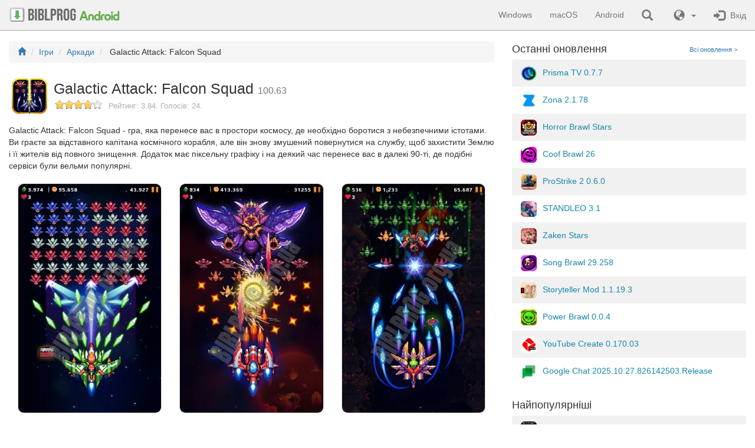

--- FILE ---
content_type: text/html; charset=UTF-8
request_url: https://android.biblprog.org.ua/ua/falcon-squad/
body_size: 7582
content:
<!DOCTYPE html>
<html lang="uk">
<head>
	<meta http-equiv="Content-Type" content="text/html; charset=UTF-8" />
	<title>Завантажити Galactic Attack: Falcon Squad  100.63 APK для Android безкоштовно - BiblProg.org.ua</title>
	<meta name="description" content="Завантажити Galactic Attack: Falcon Squad для Android. Galactic Attack: Falcon Squad - гра, яка перенесе вас в простори космосу, де необхідно боротися з небезпечними істотами. Ви граєте за відставного…"/>
	<link rel="apple-touch-icon" sizes="180x180" href="/favicons/apple-touch-icon.png">
	<link rel="icon" type="image/png" sizes="32x32" href="/favicons/favicon-32x32.png">
	<link rel="icon" type="image/png" sizes="16x16" href="/favicons/favicon-16x16.png">
	<link rel="manifest" href="/favicons/site.webmanifest">
	<link rel="mask-icon" href="/favicons/safari-pinned-tab.svg" color="#98d55b">
	<link rel="shortcut icon" href="/favicons/favicon.ico">
	<meta name="msapplication-TileColor" content="#00a300">
	<meta name="msapplication-config" content="/favicons/browserconfig.xml">
	<meta name="theme-color" content="#ffffff">
	<meta name="viewport" content="width=device-width, initial-scale=1.0">
	<link rel="alternate" type="application/rss+xml" title="Biblprog.Org.UA" href="https://android.biblprog.org.ua/ua/rssexport/" />
	<meta name="robots" content="index, follow">
	<link rel="canonical" href="https://android.biblprog.org.ua/ua/falcon-squad/" />
	<link rel="alternate" hreflang="ru" href="https://android.biblprog.org.ua/ru/falcon-squad/" />
	<link rel="alternate" hreflang="uk" href="https://android.biblprog.org.ua/ua/falcon-squad/" />
    <link rel="stylesheet" href="https://maxcdn.bootstrapcdn.com/bootstrap/3.3.4/css/bootstrap.min.css">
	<link rel="stylesheet" href="https://android.biblprog.org.ua/bootstrap/main.css" media="screen">
	<link rel='stylesheet' href='/bbp-topfile/style.css' type='text/css' media='all'/>
	<script src="https://code.jquery.com/jquery-latest.min.js"></script>
	
	<script async src="https://www.googletagmanager.com/gtag/js?id=G-YS4EB7Q2SB"></script>
	<script>
	  window.dataLayer = window.dataLayer || [];
	  function gtag(){dataLayer.push(arguments);}
	  gtag('js', new Date());
	  gtag('config', 'G-YS4EB7Q2SB');
	</script>
<script async src="https://hfnuqljjnt.com/v2/186385/bd277eb4d2825583d71c944fcb4ce79f4d8301c0.js"></script>
	
</head>
<body>
    <nav class="navbar navbar-default navbar-fixed-top">
      <div class="container">
        <div class="navbar-header">
          <button type="button" class="navbar-toggle collapsed" data-toggle="collapse" data-target="#navbar" aria-expanded="false" aria-controls="navbar">
            <span class="sr-only">Toggle navigation</span>
            <span class="icon-bar"></span>
            <span class="icon-bar"></span>
            <span class="icon-bar"></span>
          </button>
		  <a class="navbar-brand" href="https://android.biblprog.org.ua/ua/"><div class="text-hide logo">Безкоштовні додатки</div></a>
        </div>
        <div id="navbar" class="navbar-collapse collapse">
			<ul class="nav navbar-nav navbar-right">
                <li class="dropdown custom-search">
                    <a href="#" class="dropdown-toggle" data-toggle="dropdown" role="button" aria-haspopup="true" aria-expanded="false"><span class="glyphicon glyphicon-search big-icon"></span><span class="full-text">Пошук</span></a>
                    <ul class="dropdown-menu">
                        <li>
						<script async src="https://cse.google.com/cse.js?cx=a352bc41949874e8a"></script><div class="gcse-searchbox-only"></div><style>.custom-search .dropdown-menu { width: 300px; padding: 10px 20px;}</style>
						</li>
                    </ul>
                </li>
				<li class="dropdown">
											<a href="#" class="dropdown-toggle" data-toggle="dropdown" role="button" aria-expanded="false"><span class="glyphicon glyphicon-globe big-icon"></span><span class="full-text">Українська</span> <span class="caret"></span></a>
						<ul class="dropdown-menu" role="menu">
							<li><a href="https://android.biblprog.org.ua/ua/falcon-squad/">Українська</a></li>
							<li><a href="https://android.biblprog.org.ua/ru/falcon-squad/">Русский</a></li>
						</ul>
									</li>
									<li>
						<a rel="nofollow" href="https://android.biblprog.org.ua/ua/login/">
							<span class="glyphicon glyphicon-log-in big-icon"></span>
							<span>Вхід</span>
						</a>
					</li>
							</ul>
			<ul class="nav navbar-nav navbar-right visible-lg visible-md visible-xs">
				<li><a href="https://biblprog.org.ua/ua/">Windows</a></li>
				<li><a href="https://mac.biblprog.org.ua/ua/">macOS</a></li>
				<li><a href="https://android.biblprog.org.ua/ua/">Android</a></li>
			</ul>
			<ul class="nav navbar-nav navbar-right visible-sm">
			<li class="dropdown">
				<a href="#" class="dropdown-toggle" data-toggle="dropdown">ОС <span class="caret"></span></a>
				<ul class="dropdown-menu">
					<li><a href="https://biblprog.org.ua/ua/">Windows</a></li>
					<li><a href="https://mac.biblprog.org.ua/ua/">macOS</a></li>
					<li><a href="https://android.biblprog.org.ua/ua/">Android</a></li>
				</ul>
			</li>
			</ul>
        </div>
      </div>
    </nav>
	<div class="container">
		<div class="row">
			<div class="col-md-8 col-sm-12">
									<ol class="breadcrumb hidden-xs" itemscope itemtype="https://schema.org/BreadcrumbList">
						<li itemprop="itemListElement" itemscope itemtype="https://schema.org/ListItem">
							<a itemprop="item" href="https://android.biblprog.org.ua/ua/"><span class="glyphicon glyphicon-home" aria-hidden="true"></span></a><meta itemprop="name" content="Безкоштовні додатки">
							<meta itemprop="position" content="1" />
						</li>
																														<li itemprop="itemListElement" itemscope itemtype="https://schema.org/ListItem"><a itemprop="item" href="https://android.biblprog.org.ua/ua/game/"><span itemprop="name">Ігри</span></a><meta itemprop="position" content="2" /></li>
																																													<li itemprop="itemListElement" itemscope itemtype="https://schema.org/ListItem"><a itemprop="item" href="https://android.biblprog.org.ua/ua/arcade/"><span itemprop="name">Аркади</span></a><meta itemprop="position" content="3" /></li>
																																				<li itemprop="itemListElement" itemscope itemtype="https://schema.org/ListItem">
									<span itemprop="name">Galactic Attack: Falcon Squad</span>
									<meta itemprop="position" content="4" />
								</li>
																		</ol>
								<div>
				</div>
				<div itemscope itemtype="https://schema.org/MobileApplication">
	<meta itemprop="description" content="Galactic Attack: Falcon Squad - гра, яка перенесе вас в простори космосу, де необхідно боротися з небезпечними істотами. Ви граєте за відставного капітана космічного корабля, але він знову змушений повернутися на службу, щоб захистити Землю і її жителів від повного знищення. Додаток має піксельну графіку і на деякий час перенесе вас в далекі 90-ті, де подібні сервіси були вельми популярні."/>
	 
	
	<div class="soft_title row">
		<div class="col-xs-12 col-sm-1 text-center">
			<img class="soft_icon img-rounded" itemprop="image" src="https://android.biblprog.org.ua/programsimages/falcon-squad/falcon-squad-icon.jpg" alt="Galactic Attack: Falcon Squad">
		</div>
		<div class="col-xs-12 col-sm-11 text-center soft_name">
			<h1><span itemprop="name">Galactic Attack: Falcon Squad</span>
					<small itemprop="softwareVersion"> 100.63</small>			</h1>
			<div id="rating">
				<input type="hidden" name="val" value="3.84"/>
				<input type="hidden" name="votes" value="24"/>
				<input type="hidden" name="vote-id" value="1693"/>
			</div>
			<span itemprop='aggregateRating' itemscope itemtype='https://schema.org/AggregateRating'>
				<meta itemprop='ratingValue' content='3.84' />
				<meta itemprop='bestRating' content='5' />
				<meta itemprop="worstRating" content="1" />
				<meta itemprop='ratingCount' content='24' />
			</span>
			
				<script>
				$(function(){
					$('#rating').rating({
						fx: 'float',
						image: '/includes/rating/images/stars.png',
						loader: '/includes/rating/images/ajax-loader.gif',
						minimal: 0.6,
						url: '/includes/rating/vote_ua.php'
					});
				})
				</script>
			
		</div>
	</div>
	
	<div class="page_content">
		 
		 
		<p>Galactic Attack: Falcon Squad - гра, яка перенесе вас в простори космосу, де необхідно боротися з небезпечними істотами. Ви граєте за відставного капітана космічного корабля, але він знову змушений повернутися на службу, щоб захистити Землю і її жителів від повного знищення. Додаток має піксельну графіку і на деякий час перенесе вас в далекі 90-ті, де подібні сервіси були вельми популярні.</p>
		<div class="container gallery"><div class="row"><div class="col-xs-4 col-md-4"><a href="https://android.biblprog.org.ua/programsimages/falcon-squad/falcon-squad_1.jpg" data-fancybox="gallery" data-caption="Скриншот Galactic Attack: Falcon Squad 1"><img src="https://android.biblprog.org.ua/programsimages/falcon-squad/falcon-squad-1-1.webp" alt="Скриншот Galactic Attack: Falcon Squad 1" width="350" height="560" loading="lazy"></a></div><div class="col-xs-4 col-md-4"><a href="https://android.biblprog.org.ua/programsimages/falcon-squad/falcon-squad_2.jpg" data-fancybox="gallery" data-caption="Скриншот Galactic Attack: Falcon Squad 1"><img src="https://android.biblprog.org.ua/programsimages/falcon-squad/falcon-squad-2-1.webp" alt="Скриншот Galactic Attack: Falcon Squad 2" width="350" height="560" loading="lazy"></a></div><div class="col-xs-4 col-md-4"><a href="https://android.biblprog.org.ua/programsimages/falcon-squad/falcon-squad_3.jpg" data-fancybox="gallery" data-caption="Скриншот Galactic Attack: Falcon Squad 1"><img src="https://android.biblprog.org.ua/programsimages/falcon-squad/falcon-squad-3-1.webp" alt="Скриншот Galactic Attack: Falcon Squad 3" width="350" height="560" loading="lazy"></a></div></div></div><style>.gallery {margin-top: 20px;margin-bottom: 20px;}.gallery img {width: 100%;height: auto;display: block;border-radius: 10px;border: 1px solid #ddd;}@media (max-width: 767px) {.gallery .col-xs-4 {padding: 0 5px;}}</style>
		
			<script>
				$(document).ready(function() {
					$('[data-fancybox="gallery"]').fancybox({
						buttons: [
							"close"
						],
						infobar: false,
						toolbar: true,
						loop: true 
					});
				});
			</script>
		
					
				<style>.youtube-player{position:relative;padding-bottom:55.23%;height:0;overflow:hidden;max-width:100%;background:#000;margin:20px 10px 10px 10px}.youtube-player iframe{position:absolute;top:0;left:0;width:100%;height:100%;z-index:100;background:transparent}.youtube-player img{bottom:0;display:block;left:0;margin:auto;max-width:100%;width:100%;position:absolute;right:0;top:0;border:none;height:auto;cursor:pointer;-webkit-transition:.4s all;-moz-transition:.4s all;transition:.4s all}.youtube-player img:hover{-webkit-filter:brightness(75%)}.youtube-player .play{height:72px;width:72px;left:50%;top:50%;margin-left:-36px;margin-top:-36px;position:absolute;background:url(//android.biblprog.org.ua/images/play.png) no-repeat;cursor:pointer}
				</style>
				<script>
					function labnolThumb(e){return'<img src="https://i.ytimg.com/vi/ID/0.jpg">'.replace("ID",e)+'<div class="play"></div>'}function labnolIframe(){var e=document.createElement("iframe");e.setAttribute("src","https://www.youtube.com/embed/ID?autoplay=1".replace("ID",this.dataset.id)),e.setAttribute("frameborder","0"),e.setAttribute("allowfullscreen","1"),this.parentNode.replaceChild(e,this)}document.addEventListener("DOMContentLoaded",function(){var e,t,a=document.getElementsByClassName("youtube-player");for(t=0;t<a.length;t++)(e=document.createElement("div")).setAttribute("data-id",a[t].dataset.id),e.innerHTML=labnolThumb(a[t].dataset.id),e.onclick=labnolIframe,a[t].appendChild(e)});
				</script>
			
				<p>Тема космосу вже давно вичерпана і&nbsp;розглянута з&nbsp;усіх боків. Проте вона не&nbsp;перестає цікавити людей, тому все більше комп&rsquo;ютерних ігор присвячуються цій темі. Якщо ви&nbsp;також шанувальник міжпланетних воєн, інопланетян і&nbsp;космічних кораблів, тоді гра Falcon Squad стане вашим улюбленим додатком на&nbsp;довгий час.</p>
<p>Тут суть трохи відрізняється від сервісів, до&nbsp;яких зазвичай звикли гравці. У&nbsp;сюжеті розповідається про&nbsp;те, що&nbsp;земляни давно стали найсильнішою і&nbsp;наймогутнішою расою, яка підкорила всю сонячну систему. Проте це&nbsp;не&nbsp;сподобалося жителям інших планет і&nbsp;вони оголосили Землі війну. Тепер вся успішність бойових операцій залежить від відставного капітана, яким ви&nbsp;керуєте.</p>
<p>Незважаючи на&nbsp;те, що&nbsp;програма має піксельний вигляд, і&nbsp;швидше нагадує ігри з&nbsp;популярної колись &laquo;Електроніки&raquo;, тут задіяно неймовірне різноманіття фарб. Положення космічних кораблів на&nbsp;екрані звичне для такого типу ігор. Ви&nbsp;перебуваєте в&nbsp;нижній частині екрана, а&nbsp;зверху вас атакують десятки ворожих шатлів, які поставили собі за&nbsp;мету знищити головнокомандувача землян.</p><div class="youtube-player" data-id="B8BPyVsxzcI"></div>
<p>З&nbsp;огляду на&nbsp;те, що&nbsp;ми&nbsp;і&nbsp;так зазнаємо поразки, знищено багато жителів рідної планети, вам ні&nbsp;в&nbsp;якому разі не&nbsp;можна давати слабину і&nbsp;відступати під час бою. Намагайтеся відстрілюватися від ворогів і&nbsp;знищувати якомога більше чужих кораблів. Кожен рівень тут наповнений певними складнощами, але такому герою як&nbsp;ви, все до&nbsp;снаги.</p>
<p>Незважаючи на&nbsp;те, що&nbsp;гра виглядає просто, вам доведеться дуже постаратися, щоб вибратися з&nbsp;чергової перестрілки живим та&nbsp;неушкодженим. Щоб примножувати свої бойові нагороди, ви&nbsp;повинні боротися з&nbsp;небезпечними босами. Що&nbsp;ж стосується керування, то&nbsp;з&nbsp;ним проблем не&nbsp;виникне зовсім. Просто пересувайте свій космічний корабель по&nbsp;ігровому полі й&nbsp;стріляйте по&nbsp;ворогах.</p>
<p>Встановіть гру Falcon Squad на&nbsp;свій смартфон або планшет і&nbsp;доведіть всім, що&nbsp;ви&nbsp;здатні захистити расу землян від злих космітів-завойовників.</p>
				 
					<h2 style="font-size: 120%;">Зміни в останній версії</h2>    
			<ul><li>Не пропустіть нові функції. Оновіться прямо зараз!</li><li>Хелловінський скин для літаків</li><li>Подія «Хелловін 2025»</li><li>Скалолазна вежа «Хелловін 2025»</li><li>Виправлені помилки</li></ul>
				<div class="height_10"></div>
		
		<div>
			<table class="table table-striped table-condensed">
									<tr>
						<td>Автор:</td>
						<td itemprop="author" itemscope itemtype="https://schema.org/Organization">
							<span itemprop="name">ONESOFT</span>
						</td>
					</tr>
																	<tr>
						<td>ID додатку:</td>
						<td>
							invaders.os.galaxy.space.shooter.attack.classic
						</td>
					</tr>
								<tr>
					<td>Ціна:</td>
					<td>
						<span itemprop="offers" itemscope itemtype="https://schema.org/Offer">
															Безкоштовно<meta itemprop="price" content="0"><meta itemprop="priceCurrency" content="USD">
													</span>
					</td>
				</tr>
				<tr>
					<td>Оновлено:</td>
					<td><time itemprop="datePublished" datetime="20.10.2025">20.10.2025</time></td>
				</tr>
				<tr>
					<td>Версія <span itemprop="operatingSystem">Android</span>:</td>
					<td>4.4 і вище</td>
				</tr>
									<tr>
						<td>Мови інтерфейсу:</td>
						<td>
							English, Русский
						</td>
					</tr>
							</table>

			
			
			<a class="btn btn-lg btn-success btn-block btn-download" href="https://android.biblprog.org.ua/ua/falcon-squad/download/"  title="Завантажити Galactic Attack: Falcon Squad для Android">Завантажити Galactic Attack: Falcon Squad для Android</a>
								</div>
	</div>
	

	
	<div class="panel panel-default">
		<div class="panel-body inner-page">
			<h4 class="comheader">Коментарі</h4>
			<div class="commentlist">
									<p>Бажаєте поділитися враженнями або поставити запитання?</p><p>Розпочніть обговорення, <a href="https://android.biblprog.org.ua/ua/falcon-squad/comments/">залишивши коментар</a> зі своїми думками про Galactic Attack: Falcon Squad!</p>
							</div>
		</div>
	</div>
	
	<h4>Інші додатки в категорії</h4>
	<div class="row mainrow">
					<div class="col-xs-4 col-sm-4 col-md-2 text-center app-card-cont">
				<a href="https://android.biblprog.org.ua/ua/geometry-dash/" class="app-card">
					<img src="https://android.biblprog.org.ua/programsimages/geometry-dash/geometry-dash-icon.jpg" width="100" height="100" class="app-icon img-rounded" alt="Geometry Dash" loading="lazy">
					<div class="app-info">
						<div class="app-title" title="Geometry Dash">Geometry Dash</div>
						<p class="app-description">Geometry Dash — це платна гра у жанрі музичного двовимірного платформера для мобільних пристроїв із</p>
					</div>
				</a>
			</div>
					<div class="col-xs-4 col-sm-4 col-md-2 text-center app-card-cont">
				<a href="https://android.biblprog.org.ua/ua/gdps-editor/" class="app-card">
					<img src="https://android.biblprog.org.ua/programsimages/gdps-editor/gdps-editor-icon.jpg" width="100" height="100" class="app-icon img-rounded" alt="GDPS Editor" loading="lazy">
					<div class="app-info">
						<div class="app-title" title="GDPS Editor">GDPS Editor</div>
						<p class="app-description">GDPS Editor — це безкоштовна модифікація гри Geometry Dash у жанрі казуального платформера для</p>
					</div>
				</a>
			</div>
					<div class="col-xs-4 col-sm-4 col-md-2 text-center app-card-cont">
				<a href="https://android.biblprog.org.ua/ua/the-binding-of-isaac-rebirth/" class="app-card">
					<img src="https://android.biblprog.org.ua/programsimages/the-binding-of-isaac-rebirth/the-binding-of-isaac-rebirth-icon.webp" width="100" height="100" class="app-icon img-rounded" alt="The Binding of Isaac: Rebirth" loading="lazy">
					<div class="app-info">
						<div class="app-title" title="The Binding of Isaac: Rebirth">The Binding of Isaac: Rebirth</div>
						<p class="app-description">The Binding of Isaac: Rebirth — фанатський порт культової аркади, що повністю адаптований для Android-пристроїв.</p>
					</div>
				</a>
			</div>
					<div class="col-xs-4 col-sm-4 col-md-2 text-center app-card-cont">
				<a href="https://android.biblprog.org.ua/ua/fruit-ninja-free/" class="app-card">
					<img src="https://android.biblprog.org.ua/programsimages/fruit-ninja-free/fruit-ninja-free-icon.jpg" width="100" height="100" class="app-icon img-rounded" alt="Fruit Ninja" loading="lazy">
					<div class="app-info">
						<div class="app-title" title="Fruit Ninja">Fruit Ninja</div>
						<p class="app-description">Fruit Ninja — позитивна і динамічна гра, в якій вам доведеться битися з фруктами. Головне</p>
					</div>
				</a>
			</div>
					<div class="col-xs-4 col-sm-4 col-md-2 text-center app-card-cont">
				<a href="https://android.biblprog.org.ua/ua/charlie-the-steak/" class="app-card">
					<img src="https://android.biblprog.org.ua/programsimages/charlie-the-steak/charlie-the-steak-icon.webp" width="100" height="100" class="app-icon img-rounded" alt="Charlie the Steak" loading="lazy">
					<div class="app-info">
						<div class="app-title" title="Charlie the Steak">Charlie the Steak</div>
						<p class="app-description">Charlie the Steak — безкоштовна аркада, в якій гравці можуть знущатися над стейком, використовуючи різні</p>
					</div>
				</a>
			</div>
					<div class="col-xs-4 col-sm-4 col-md-2 text-center app-card-cont">
				<a href="https://android.biblprog.org.ua/ua/line-color-3d/" class="app-card">
					<img src="https://android.biblprog.org.ua/programsimages/line-color-3d/line-color-3d-icon.jpg" width="100" height="100" class="app-icon img-rounded" alt="Line Color 3D" loading="lazy">
					<div class="app-info">
						<div class="app-title" title="Line Color 3D">Line Color 3D</div>
						<p class="app-description">Line Color 3D - кумедна гра, яка потребує уважності і хорошої реакції. Суть програми полягає</p>
					</div>
				</a>
			</div>
			</div>
</div>

			</div>
			<div class="col-md-4 col-sm-12 sidebar">
				<div class="row">
					<div class="col-md-12 col-sm-6">
						<div class="sidebar-block-header">
							Останні оновлення
							<a href="https://android.biblprog.org.ua/ua/news/" class="all-link">Всі оновлення ></a>
						</div>
						<div class="list-group">
								<a href="https://android.biblprog.org.ua/ua/prisma-tv/" class="list-group-item sidebar-lgi"><img src="https://android.biblprog.org.ua/programsimages/prisma-tv/prisma-tv-icon-1.webp" class="img-rounded" width="27" height="27" alt="Prisma TV" loading="lazy">Prisma TV  0.7.7</a>
	<a href="https://android.biblprog.org.ua/ua/zona/" class="list-group-item sidebar-lgi"><img src="https://android.biblprog.org.ua/programsimages/zona/zona-icon-1.jpg" class="img-rounded" width="27" height="27" alt="Zona" loading="lazy">Zona  2.1.78</a>
	<a href="https://android.biblprog.org.ua/ua/horror-brawl-stars/" class="list-group-item sidebar-lgi"><img src="https://android.biblprog.org.ua/programsimages/horror-brawl-stars/horror-brawl-stars-icon-1.webp" class="img-rounded" width="27" height="27" alt="Horror Brawl Stars" loading="lazy">Horror Brawl Stars </a>
	<a href="https://android.biblprog.org.ua/ua/coof-brawl/" class="list-group-item sidebar-lgi"><img src="https://android.biblprog.org.ua/programsimages/coof-brawl/coof-brawl-icon-1.webp" class="img-rounded" width="27" height="27" alt="Coof Brawl" loading="lazy">Coof Brawl  26</a>
	<a href="https://android.biblprog.org.ua/ua/prostrike/" class="list-group-item sidebar-lgi"><img src="https://android.biblprog.org.ua/programsimages/prostrike/prostrike-icon-1.webp" class="img-rounded" width="27" height="27" alt="ProStrike" loading="lazy">ProStrike  2 0.6.0</a>
	<a href="https://android.biblprog.org.ua/ua/standleo/" class="list-group-item sidebar-lgi"><img src="https://android.biblprog.org.ua/programsimages/standleo/standleo-icon-1.webp" class="img-rounded" width="27" height="27" alt="STANDLEO" loading="lazy">STANDLEO  3.1</a>
	<a href="https://android.biblprog.org.ua/ua/zaken-stars/" class="list-group-item sidebar-lgi"><img src="https://android.biblprog.org.ua/programsimages/zaken-stars/zaken-stars-icon-1.webp" class="img-rounded" width="27" height="27" alt="Zaken Stars" loading="lazy">Zaken Stars </a>
	<a href="https://android.biblprog.org.ua/ua/song-brawl/" class="list-group-item sidebar-lgi"><img src="https://android.biblprog.org.ua/programsimages/song-brawl/song-brawl-icon-1.webp" class="img-rounded" width="27" height="27" alt="Song Brawl" loading="lazy">Song Brawl  29.258</a>
	<a href="https://android.biblprog.org.ua/ua/storyteller-mod/" class="list-group-item sidebar-lgi"><img src="https://android.biblprog.org.ua/programsimages/storyteller-mod/storyteller-mod-icon-1.webp" class="img-rounded" width="27" height="27" alt="Storyteller Mod" loading="lazy">Storyteller Mod  1.1.19.3</a>
	<a href="https://android.biblprog.org.ua/ua/power-brawl/" class="list-group-item sidebar-lgi"><img src="https://android.biblprog.org.ua/programsimages/power-brawl/power-brawl-icon-1.webp" class="img-rounded" width="27" height="27" alt="Power Brawl" loading="lazy">Power Brawl  0.0.4</a>
	<a href="https://android.biblprog.org.ua/ua/youtube-create/" class="list-group-item sidebar-lgi"><img src="https://android.biblprog.org.ua/programsimages/youtube-create/youtube-create-icon-1.webp" class="img-rounded" width="27" height="27" alt="YouTube Create" loading="lazy">YouTube Create  0.170.03</a>
	<a href="https://android.biblprog.org.ua/ua/google-chat/" class="list-group-item sidebar-lgi"><img src="https://android.biblprog.org.ua/programsimages/google-chat/google-chat-icon-1.jpg" class="img-rounded" width="27" height="27" alt="Google Chat" loading="lazy">Google Chat  2025.10.27.826142503.Release</a>

						</div>
					</div>
					<div class="col-md-12 col-sm-6">
						<div class="sidebar-block-header">Найпопулярніші</div>
						<div class="list-group">
								<a href="https://android.biblprog.org.ua/ua/no-i-m-not-a-human/" class="list-group-item sidebar-lgi"><img src="https://android.biblprog.org.ua/programsimages/no-i-m-not-a-human/no-i-m-not-a-human-icon-1.webp" class="img-rounded" width="27" height="27" alt="No, I'm not a Human" loading="lazy">No, I'm not a Human</a>
	<a href="https://android.biblprog.org.ua/ua/banan-brawl/" class="list-group-item sidebar-lgi"><img src="https://android.biblprog.org.ua/programsimages/banan-brawl/banan-brawl-icon-1.webp" class="img-rounded" width="27" height="27" alt="Banan Brawl" loading="lazy">Banan Brawl</a>
	<a href="https://android.biblprog.org.ua/ua/ayugram/" class="list-group-item sidebar-lgi"><img src="https://android.biblprog.org.ua/programsimages/ayugram/ayugram-icon-1.webp" class="img-rounded" width="27" height="27" alt="AyuGram" loading="lazy">AyuGram</a>
	<a href="https://android.biblprog.org.ua/ua/plants-vs-zombies-fusion-mod/" class="list-group-item sidebar-lgi"><img src="https://android.biblprog.org.ua/programsimages/plants-vs-zombies-fusion-mod/plants-vs-zombies-fusion-mod-icon-1.webp" class="img-rounded" width="27" height="27" alt="Plants vs Zombies: Fusion Mod" loading="lazy">Plants vs Zombies: Fusion Mod</a>
	<a href="https://android.biblprog.org.ua/ua/standknife-simulator/" class="list-group-item sidebar-lgi"><img src="https://android.biblprog.org.ua/programsimages/standknife-simulator/standknife-simulator-icon-1.jpg" class="img-rounded" width="27" height="27" alt="Standknife Simulator" loading="lazy">Standknife Simulator</a>
	<a href="https://android.biblprog.org.ua/ua/horror-brawl-stars/" class="list-group-item sidebar-lgi"><img src="https://android.biblprog.org.ua/programsimages/horror-brawl-stars/horror-brawl-stars-icon-1.webp" class="img-rounded" width="27" height="27" alt="Horror Brawl Stars" loading="lazy">Horror Brawl Stars</a>
	<a href="https://android.biblprog.org.ua/ua/coof-brawl/" class="list-group-item sidebar-lgi"><img src="https://android.biblprog.org.ua/programsimages/coof-brawl/coof-brawl-icon-1.webp" class="img-rounded" width="27" height="27" alt="Coof Brawl" loading="lazy">Coof Brawl</a>
	<a href="https://android.biblprog.org.ua/ua/standleo-lite/" class="list-group-item sidebar-lgi"><img src="https://android.biblprog.org.ua/programsimages/standleo-lite/standleo-lite-icon-1.webp" class="img-rounded" width="27" height="27" alt="StandLeo Lite" loading="lazy">StandLeo Lite</a>
	<a href="https://android.biblprog.org.ua/ua/power-brawl/" class="list-group-item sidebar-lgi"><img src="https://android.biblprog.org.ua/programsimages/power-brawl/power-brawl-icon-1.webp" class="img-rounded" width="27" height="27" alt="Power Brawl" loading="lazy">Power Brawl</a>
	<a href="https://android.biblprog.org.ua/ua/granny-legacy/" class="list-group-item sidebar-lgi"><img src="https://android.biblprog.org.ua/programsimages/granny-legacy/granny-legacy-icon-1.webp" class="img-rounded" width="27" height="27" alt="Granny Legacy" loading="lazy">Granny Legacy</a>
	<a href="https://android.biblprog.org.ua/ua/hitman-absolution/" class="list-group-item sidebar-lgi"><img src="https://android.biblprog.org.ua/programsimages/hitman-absolution/hitman-absolution-icon-1.webp" class="img-rounded" width="27" height="27" alt="Hitman: Absolution" loading="lazy">Hitman: Absolution</a>
	<a href="https://android.biblprog.org.ua/ua/pvz-hybrid-remake/" class="list-group-item sidebar-lgi"><img src="https://android.biblprog.org.ua/programsimages/pvz-hybrid-remake/pvz-hybrid-remake-icon-1.webp" class="img-rounded" width="27" height="27" alt="PvZ Hybrid Remake" loading="lazy">PvZ Hybrid Remake</a>

						</div>
					</div>
				</div>
			</div>
        </div>
	</div>
    <footer class="footer">
		<p><a href="https://biblprog.org.ua/ua/terms/" target="_blank">Правила</a> | <a href="https://biblprog.org.ua/ua/privacy/" target="_blank">Політика конфіденційності</a> | <a href="https://biblprog.org.ua/ua/contact/" target="_blank">Контакт</a> | <a href="https://android.biblprog.org.ua/ua/rssexport/">RSS</a></p>
		<p>&copy; 2005-2025 Biblprog.org.ua</p> 
    </footer>
    <script src="https://android.biblprog.org.ua/bootstrap/bootstrap/js/bootstrap.min.js"></script>
	<script src="https://android.biblprog.org.ua/js/scripts_ua.js"></script>
	<script src="https://cdnjs.cloudflare.com/ajax/libs/fancybox/3.5.7/jquery.fancybox.min.js"></script>	</body>
</html>

--- FILE ---
content_type: text/css
request_url: https://android.biblprog.org.ua/bootstrap/main.css
body_size: 5916
content:
html {position: relative;min-height: 100%;}
body {padding-top: 70px;margin-bottom: 60px;}
.container {width: 100%;max-width: 1300px;}
textarea {resize: none;}
.clearfix_10 {clear:both;margin-bottom:10px;}
.height_10 {height:10px; margin-top:5px;}
.ancor{padding-top: 52px;margin-top: -52px;}

a {outline: none !important;}

.ad-container { margin: 20px 0 20px 0; text-align: center; display: block; clear: both; float: none; }

/*App card*/
.app-card-cont { margin-bottom: 15px; padding: 0 5px; }
.app-card { display: block; padding: 5px; border: 1px solid #eee; border-radius: 10px; background-color: #f9f9f9; box-shadow: 0 2px 4px rgba(0,0,0,0.1); overflow: hidden; position: relative; transition: box-shadow 0.3s ease-in-out; text-decoration: none; color: #333; }
.app-card:hover { box-shadow: 0 4px 8px rgba(0,0,0,0.2); text-decoration: none; }
.app-icon { margin-top: 10px; object-fit: cover; }
.app-info { padding: 4px; }
.app-title { display: block; font-weight: bold; font-size: 14px; margin: 4px 0; white-space: nowrap; overflow: hidden; text-overflow: ellipsis; text-decoration: none; }
.app-description { min-height: 69px; font-size: 12px; color: #666; margin-bottom: 4px; display: -webkit-box; -webkit-line-clamp: 4; -webkit-box-orient: vertical; overflow: hidden; text-overflow: ellipsis; }

/*Product Card*/
.mainrow {display: flex; flex-wrap: wrap; margin: 0 -5px;}
.mainrow .col-xs-4, .mainrow .col-sm-2, .mainrow .col-md-2 {display: flex; padding: 5px;}
.product-card {border: 1px solid #eee; border-radius: 8px; box-shadow: 0 2px 8px rgba(0, 0, 0, 0.1); transition: transform 0.3s ease, box-shadow 0.3s ease; background-color: #F9F9F9; overflow: hidden; text-align: center; display: flex; flex-direction: column; justify-content: space-between; flex-grow: 1;}
.product-card:hover {transform: translateY(-5px); box-shadow: 0 4px 12px rgba(0, 0, 0, 0.2); text-decoration: none;}
.product-card img {width: 100%; height: auto; object-fit: cover; margin: 0; border-radius: 8px 8px 0 0;}
.product-card p.title {font-size: 1.1em; font-weight: 600; color: #333; margin: 10px 0 5px 0; padding: 0 10px; display: -webkit-box; -webkit-line-clamp: 2; -webkit-box-orient: vertical; overflow: hidden; text-overflow: ellipsis;}
.product-card .description {font-size: 0.9em; color: #555; margin: 5px 10px; display: -webkit-box; -webkit-line-clamp: 5; -webkit-box-orient: vertical; overflow: hidden; text-overflow: ellipsis;}
@media (max-width: 768px) {.product-card .description {display: none;}}
.product-card .price-block {padding: 5px;}
.product-card .price-row {display: flex; justify-content: center; align-items: center; gap: 10px; margin-bottom: 5px;}
.product-card .price-row .old-price {text-decoration: line-through; font-weight: bold; color: #999;}
.product-card .new-price {font-size: 1.5em; color: #FF4500; font-weight: bold;}
.product-card .label-danger {background-color: #FFD700; color: #000; font-size: 0.8em; padding: 3px 6px; border-radius: 3px;}

/* Collection card */
.collection-card-cont { margin-bottom: 15px; padding: 0 5px; }
.collection-card { display: block; display: flex; align-items: center; padding: 10px; border: 1px solid #ddd; border-radius: 10px; background-color: #f9f9f9; text-decoration: none; color: #333; box-shadow: 0 1px 3px rgba(0,0,0,0.1); overflow: hidden; transition: box-shadow 0.3s ease-in-out; }
.collection-card:hover { box-shadow: 0 5px 10px rgba(0,0,0,0.15); text-decoration: none; }
.media-left { margin-right: 15px; }
.collection-icon { object-fit: cover; border-radius: 50%; width: 64px; height: 64px; }
.collection-info { flex: 1; }
.collection-title { font-weight: bold; font-size: 15px; margin-bottom: 4px; }
.collection-description { font-size: 13px; color: #666; overflow: hidden; text-overflow: ellipsis; display: -webkit-box; -webkit-line-clamp: 3; -webkit-box-orient: vertical; }

/* Collection singleapp card */
.collection-full-width { padding: 15px; background-color: #f9f9f9; border: 1px solid #ddd; border-radius: 10px; box-shadow: 0 1px 3px rgba(0,0,0,0.1); margin-top: 15px; margin-bottom: 15px; }
.collection-header { color: #333; margin-bottom: 15px; }
.app-preview { text-decoration: none; color: #333; display: block; text-align: center; margin-bottom: 10px; }
.app-preview img { max-width: 100%; border-radius: 10px; box-shadow: 0 1px 3px rgba(0,0,0,0.1); }
.app-name { display: block; font-size: 13px; overflow: hidden; white-space: nowrap; text-overflow: ellipsis; margin-top: 5px; }
.view-more { display: block; text-align: center; margin-top: 10px; }

/* Timer */
.timer { margin-bottom: 15px; padding: 20px 5px 20px 5px; border: 1px solid #eee; border-radius: 10px; background-color: #d4edda; box-shadow: 0 2px 4px rgba(0,0,0,0.1); overflow: hidden; position: relative; transition: box-shadow 0.3s ease-in-out; color: #333; text-align: center; font-size: 20px; }
.hidden { display: none; }
#countdown { color: white; background-color: #28a745; border-radius: 50%; padding: 8px 16px; display: inline-block; font-weight: bold; }

/* Page Title*/
.page_icon {margin: 0 15px 0 10px; vertical-align: middle; width: 45px; height: 45px;}
.page_title { margin-bottom: 10px; display: flex; align-items: center;}
.page_title h1 { font-size: 180%; margin: 0; padding: 0;}

/* Soft Title */
.soft_icon { margin: 10px auto; }
.soft_title { margin-bottom: 5px; }
.soft_title h1 { font-size: 180%; margin: 0; }
#rating { margin-top: 7px; margin-left: -2px; height: 25px; display: flex; justify-content: center; align-items: center; }
.page_title_bottom { margin-top: 3px; display: flex; justify-content: center; align-items: center; }
div.vote-wrap { overflow: hidden; height: 30px; }
div.vote-block { position: relative; }
div.vote-hover { float: left; cursor: pointer; }
div.vote-stars { position: absolute; left: 0; top: 0; }
div.vote-active { position: absolute; left: 0; top: 0; }
div.vote-result { color: #ADADAD; font-size: 13px; margin-top: 2px; padding-left: 95px; }
div.vote-success { clear: both; color: #ADADAD; font-size: 12px; height: 20px; margin: -5px 0 0 5px; }
@media (min-width: 768px) {
    .soft_icon { margin: 0 5px 0 5px; float: left; margin-top: 7px; width: 60px; height: 60px; }
    .soft_name { padding-left: 20px; }
    .soft_title h1 { padding-top: 11px; text-align: left; }
    .soft_title #rating, .page_title_bottom { text-align: left; justify-content: flex-start; }
}
@media (max-width: 767px) {
    .soft_icon { width: 150px; height: 150px; margin: 8px 0 5px 0; }
    .soft_title h1 { text-align: center; padding-top: 10px; justify-content: center; }
    .soft_title #rating, .page_title_bottom { text-align: center; justify-content: center; }
    div.vote-result { color: #606060; font-size: 14px; }
}
@media (min-width: 992px) and (max-width: 1200px) {
    .soft_name { padding-left: 45px; }
}

/*Forms*/
.help-block {margin-top:-2px; margin-bottom:5px !important;}
.error_block {height:10px; margin-top:5px;}
.input-hidden {display: none;}
.btn-gray {background-color: #DDDDDD; color: #3A3A3A;}
.btn-gray:hover {background-color: #949699; color: white;}

/*Login*/
.login-or{position:relative;font-size:18px;color:#aaa;margin:20px 0;padding:10px 0;}
.span-or{display:block;position:absolute;left:50%;top:-2px;margin-left:-25px;background-color:#fff;width:50px;text-align:center;}
.hr-or{background-color:#cdcdcd;height:1px;margin:0!important}

/*Top panel*/
.logo {background:url(../images/logo.png) no-repeat center/cover;width:200px;height:24px;overflow:hidden;margin-top:-2px;}
.navbar-fixed-top .dropdown-menu {min-width: 0px;}
.navbar-default {background-color: #f1f1f1;border-color: #ADADAD;}
.search {padding: 0 6px !important;}
.modal-open[style="padding-right: 17px;"] .navbar-fixed-top,
.modal-open[style="padding-right: 17px;"] .navbar-fixed-bottom {padding-right: 17px;}
.user-avatar {width: 19px;height: 19px;margin-right: 5px;vertical-align: -4px;}
.big-icon {margin-right: 5px;font-size: 19px;vertical-align: -3px;}
.full-text {display: none;}
@media (max-width: 767px) {.full-text {display: inline;}.short-text {display: none;}}

/*All Lists*/
.list-group-item img {margin-right: 10px;}
.list-group a {color:#1688ad}
.list-group a:hover {color:#23527C;text-decoration:underline;}
.list-overflow-hidden a{overflow:hidden;height:36px;}

/*Sidebar*/
.sidebar-block-header {position: relative;font-size: 130%; font-weight: 500;margin-bottom: 5px;}
.all-link {position: absolute; font-size: 60%; right: 0; top: 55%; transform: translateY(-50%); padding: 0 15px;}
.sidebar-lgi {border: none !important;white-space: nowrap;overflow:hidden;text-overflow: ellipsis;}
.sidebar-lgi:nth-child(odd) {background-color: #F1F1F1;}
.sidebar-lgi img {margin-right: 10px;}

/*Mainpage*/
.jumbotron {padding: 5px 20px !important; margin: 0 -8px 15px -8px !important; background-color: #f8f8f8;}
.jumbotron h1 {font-size: 18px;margin-top: 15px;}
.jumbotron p {font-size: 14px;font-weight: 400;}
.main_prog_wrapper .titleimg{height:100%;float:left;margin-right:10px;}
.main_prog_wrapper .maincat_left{height:100%;overflow:hidden;}
.main_prog_wrapper .maincat_left .title h2{font-size:180%;margin:2px 0 2px 0;}
.main_prog_wrapper .maincat_left .title p{font-size:100%;}

/*Inside page*/
.page_content {margin-top:15px;}

/*Category page*/
.category_prog_wrapper .titleimg{height:100%;float:left;margin-right:10px;}
.category_prog_wrapper .list-group-item {padding: 5px 5px 35px;}
.category_prog_wrapper h2{font-size:105%;text-transform:uppercase;}
.category_prog_wrapper .cat-nav{margin:10px 0 0 -40px;}
.category_prog_wrapper .cat-nav li{float:left;padding-bottom:10px;list-style:outside none none;margin-right:15px;}
.category_prog_wrapper .cat-nav li h3{margin:-5px 0 0 0;display: inline-block;text-transform:uppercase;font-size:90%;}

/*Subcategory page*/
.subcat-list {margin-bottom: 0px;}
.subcat-list .list-group-item {padding: 5px 15px;margin:0 -15px;}

/*Program page*/
.app_icon {margin:0 10px 0 10px}
.expandable {margin-bottom:20px;}
.med_add {margin:5px 0 20px 0;}
.btn-download {margin:-5px 0 6px 0;white-space:normal !important;}
.btn-download h2 {font-size:130%;margin:0;}
.button-windows { color: #fff; background-color: #0678D3; border-color: #0678D3; }
.button-windows:hover, .button-windows:focus { color: #fff; background-color: #045BA9; border-color: #045BA9; }
.button-windows:active, .button-windows.active { color: #fff; background-color: #034F93; border-color: #034F93; }
.button-windows.selected { color: #fff; background-color: #045BA9; border-color: #045BA9; }
.button-mac {color: #fff; background-color: #4D66CB; border-color: #4D66CB; }
.button-mac:hover, .button-mac:focus { color: #fff; background-color: #3D549E; border-color: #3D549E; }
.button-mac:active, .button-mac.active { color: #fff; background-color: #293B73; border-color: #293B73; }
.button-mac.selected { color: #fff; background-color: #3D549E; border-color: #3D549E; }
.mobapp h2 {font-size:140%;}
.mid_ad {padding-left:0;}
.linkad {margin:15px 0 15px 0;}
.similar-programs .list-group-item {padding: 5px 15px;}
.similar-programs  .more-software {padding: 6px 50px;height:auto;}
.hp-links {text-decoration:none !important;}
.hp-links span {border-bottom: 1px dotted #1688ad;}

/*Comments*/
.comheader {font-size:160%;margin:0;margin-bottom:10px;padding-top:4px;}
.commentlist .comment{zoom:1;padding:10px 0 0;}
.comment_bl{padding:0 0 10px;}
.comment .comment-meta {overflow:hidden;margin-bottom:5px;padding:2px;}
.comment .comment-meta span{margin-right:5px;}
.comment .comment-meta .fn{font-size:14px;font-weight:700;color:#333;}
.comment .comment-meta .data{font-size:12px;text-decoration:none;color:#666;}
.comment .comment-body{overflow:hidden;word-wrap: break-word;min-height:40px;}
.comment-marginleft{margin-left:25px;}
.commentsaction{margin-bottom:5px;margin-top:-7px;font-size:14px;}
.empty-star{color:#aaa;margin:0 1px;font-size:1.2em}
.filled-star{color:#fde16d;-webkit-text-stroke:1px #777;margin:0 1px;font-size:1.2em}
.avatar {width:30px;height:30px;border-radius: 40%;margin-right:5px;} 

.comment_clearfix{margin-bottom:15px;}
.hVeWiu {padding-bottom: 0px !important;}
.dhFa-Df {margin-bottom: 10px !important;}

/*Star rating*/
.rating-loading{width:25px;height:25px;font-size:0;color:#fff;background:url(../images/loading.gif) top left no-repeat;border:none}
.rating-container .rating-stars{position:relative;cursor:pointer;vertical-align:middle;display:inline-block;overflow:hidden;white-space:nowrap}
.rating-container .rating-input{position:absolute;cursor:pointer;width:100%;height:1px;bottom:0;left:0;font-size:1px;border:none;background:0 0;padding:0;margin:0}.rating-disabled .rating-input,.rating-disabled .rating-stars{cursor:not-allowed}
.rating-container .star{display:inline-block;margin:0 3px;text-align:center}
.rating-container .empty-stars{color:#aaa}
.rating-container .filled-stars{position:absolute;left:0;top:0;margin:auto;color:#fde16d;white-space:nowrap;overflow:hidden;-webkit-text-stroke:1px #777;text-shadow:1px 1px #999}
.rating-rtl{float:right}
.rating-animate .filled-stars{transition:width .25s ease;-o-transition:width .25s ease;-moz-transition:width .25s ease;-webkit-transition:width .25s ease}
.rating-rtl .filled-stars{left:auto;right:0;-moz-transform:matrix(-1,0,0,1,0,0) translate3d(0,0,0);-webkit-transform:matrix(-1,0,0,1,0,0) translate3d(0,0,0);-o-transform:matrix(-1,0,0,1,0,0) translate3d(0,0,0);transform:matrix(-1,0,0,1,0,0) translate3d(0,0,0)}
.rating-rtl.is-star .filled-stars{right:.06em}
.rating-rtl.is-heart .empty-stars{margin-right:.07em}
.rating-lg{font-size:3.91em}
.rating-md{font-size:3.13em}
.rating-sm{font-size:2.5em}
.rating-xs{font-size:2em}
.rating-xl{font-size:4.89em}
.rating-container .clear-rating{color:#aaa;cursor:not-allowed;display:inline-block;vertical-align:middle;font-size:60%;padding-right:5px}
.clear-rating-active{cursor:pointer!important}
.clear-rating-active:hover{color:#843534}
.rating-container .caption{color:#999;display:inline-block;vertical-align:middle;font-size:60%;margin-top:-.6em;margin-left:5px;margin-right:0}
.rating-rtl .caption{margin-right:5px;margin-left:0}
@media print{.rating-container .clear-rating{display:none}}

/*All updates*/
.update_item{margin:10px 0 0 10px}
.update_item .update_date{font-size:12px;font-style:italic;color:#7A7A7A;margin:20px 0 -5px 40px;}
.update_item img{margin-right:10px;}
.update_item .update_data{margin:0 0 0 40px;}
.news_data ul {margin: 0 0 20px 15px;}
.news_data p {margin: 0 0 5px 40px;}

/*Footer*/
.footer {width: 100%;border-top:1px solid #E5E5E5;padding-top:10px;text-align: center;margin-bottom:-50px;}
.footer p{color:#333;}

/*fancybox*/
body.compensate-for-scrollbar{overflow:hidden}.fancybox-active{height:auto}.fancybox-is-hidden{left:-9999px;margin:0;position:absolute!important;top:-9999px;visibility:hidden}.fancybox-container{-webkit-backface-visibility:hidden;height:100%;left:0;outline:none;position:fixed;-webkit-tap-highlight-color:transparent;top:0;-ms-touch-action:manipulation;touch-action:manipulation;transform:translateZ(0);width:100%;z-index:99992}.fancybox-container *{box-sizing:border-box}.fancybox-bg,.fancybox-inner,.fancybox-outer,.fancybox-stage{bottom:0;left:0;position:absolute;right:0;top:0}.fancybox-outer{-webkit-overflow-scrolling:touch;overflow-y:auto}.fancybox-bg{background:#1e1e1e;opacity:0;transition-duration:inherit;transition-property:opacity;transition-timing-function:cubic-bezier(.47,0,.74,.71)}.fancybox-is-open .fancybox-bg{opacity:.9;transition-timing-function:cubic-bezier(.22,.61,.36,1)}.fancybox-caption,.fancybox-infobar,.fancybox-navigation .fancybox-button,.fancybox-toolbar{direction:ltr;opacity:0;position:absolute;transition:opacity .25s ease,visibility 0s ease .25s;visibility:hidden;z-index:99997}.fancybox-show-caption .fancybox-caption,.fancybox-show-infobar .fancybox-infobar,.fancybox-show-nav .fancybox-navigation .fancybox-button,.fancybox-show-toolbar .fancybox-toolbar{opacity:1;transition:opacity .25s ease 0s,visibility 0s ease 0s;visibility:visible}.fancybox-infobar{color:#ccc;font-size:13px;-webkit-font-smoothing:subpixel-antialiased;height:44px;left:0;line-height:44px;min-width:44px;mix-blend-mode:difference;padding:0 10px;pointer-events:none;top:0;-webkit-touch-callout:none;-webkit-user-select:none;-moz-user-select:none;-ms-user-select:none;user-select:none}.fancybox-toolbar{right:0;top:0}.fancybox-stage{direction:ltr;overflow:visible;transform:translateZ(0);z-index:99994}.fancybox-is-open .fancybox-stage{overflow:hidden}.fancybox-slide{-webkit-backface-visibility:hidden;display:none;height:100%;left:0;outline:none;overflow:auto;-webkit-overflow-scrolling:touch;padding:44px;position:absolute;text-align:center;top:0;transition-property:transform,opacity;white-space:normal;width:100%;z-index:99994}.fancybox-slide:before{content:"";display:inline-block;font-size:0;height:100%;vertical-align:middle;width:0}.fancybox-is-sliding .fancybox-slide,.fancybox-slide--current,.fancybox-slide--next,.fancybox-slide--previous{display:block}.fancybox-slide--image{overflow:hidden;padding:44px 0}.fancybox-slide--image:before{display:none}.fancybox-slide--html{padding:6px}.fancybox-content{background:#fff;display:inline-block;margin:0;max-width:100%;overflow:auto;-webkit-overflow-scrolling:touch;padding:44px;position:relative;text-align:left;vertical-align:middle}.fancybox-slide--image .fancybox-content{animation-timing-function:cubic-bezier(.5,0,.14,1);-webkit-backface-visibility:hidden;background:transparent;background-repeat:no-repeat;background-size:100% 100%;left:0;max-width:none;overflow:visible;padding:0;position:absolute;top:0;transform-origin:top left;transition-property:transform,opacity;-webkit-user-select:none;-moz-user-select:none;-ms-user-select:none;user-select:none;z-index:99995}.fancybox-can-zoomOut .fancybox-content{cursor:zoom-out}.fancybox-can-zoomIn .fancybox-content{cursor:zoom-in}.fancybox-can-pan .fancybox-content,.fancybox-can-swipe .fancybox-content{cursor:grab}.fancybox-is-grabbing .fancybox-content{cursor:grabbing}.fancybox-container [data-selectable=true]{cursor:text}.fancybox-image,.fancybox-spaceball{background:transparent;border:0;height:100%;left:0;margin:0;max-height:none;max-width:none;padding:0;position:absolute;top:0;-webkit-user-select:none;-moz-user-select:none;-ms-user-select:none;user-select:none;width:100%}.fancybox-spaceball{z-index:1}.fancybox-slide--iframe .fancybox-content,.fancybox-slide--map .fancybox-content,.fancybox-slide--pdf .fancybox-content,.fancybox-slide--video .fancybox-content{height:100%;overflow:visible;padding:0;width:100%}.fancybox-slide--video .fancybox-content{background:#000}.fancybox-slide--map .fancybox-content{background:#e5e3df}.fancybox-slide--iframe .fancybox-content{background:#fff}.fancybox-iframe,.fancybox-video{background:transparent;border:0;display:block;height:100%;margin:0;overflow:hidden;padding:0;width:100%}.fancybox-iframe{left:0;position:absolute;top:0}.fancybox-error{background:#fff;cursor:default;max-width:400px;padding:40px;width:100%}.fancybox-error p{color:#444;font-size:16px;line-height:20px;margin:0;padding:0}.fancybox-button{background:rgba(30,30,30,.6);border:0;border-radius:0;box-shadow:none;cursor:pointer;display:inline-block;height:44px;margin:0;padding:10px;position:relative;transition:color .2s;vertical-align:top;visibility:inherit;width:44px}.fancybox-button,.fancybox-button:link,.fancybox-button:visited{color:#ccc}.fancybox-button:hover{color:#fff}.fancybox-button:focus{outline:none}.fancybox-button.fancybox-focus{outline:1px dotted}.fancybox-button[disabled],.fancybox-button[disabled]:hover{color:#888;cursor:default;outline:none}.fancybox-button div{height:100%}.fancybox-button svg{display:block;height:100%;overflow:visible;position:relative;width:100%}.fancybox-button svg path{fill:currentColor;stroke-width:0}.fancybox-button--fsenter svg:nth-child(2),.fancybox-button--fsexit svg:first-child,.fancybox-button--pause svg:first-child,.fancybox-button--play svg:nth-child(2){display:none}.fancybox-progress{background:#ff5268;height:2px;left:0;position:absolute;right:0;top:0;transform:scaleX(0);transform-origin:0;transition-property:transform;transition-timing-function:linear;z-index:99998}.fancybox-close-small{background:transparent;border:0;border-radius:0;color:#ccc;cursor:pointer;opacity:.8;padding:8px;position:absolute;right:-12px;top:-44px;z-index:401}.fancybox-close-small:hover{color:#fff;opacity:1}.fancybox-slide--html .fancybox-close-small{color:currentColor;padding:10px;right:0;top:0}.fancybox-slide--image.fancybox-is-scaling .fancybox-content{overflow:hidden}.fancybox-is-scaling .fancybox-close-small,.fancybox-is-zoomable.fancybox-can-pan .fancybox-close-small{display:none}.fancybox-navigation .fancybox-button{background-clip:content-box;height:100px;opacity:0;position:absolute;top:calc(50% - 50px);width:70px}.fancybox-navigation .fancybox-button div{padding:7px}.fancybox-navigation .fancybox-button--arrow_left{left:0;left:env(safe-area-inset-left);padding:31px 26px 31px 6px}.fancybox-navigation .fancybox-button--arrow_right{padding:31px 6px 31px 26px;right:0;right:env(safe-area-inset-right)}.fancybox-caption{background:linear-gradient(0deg,rgba(0,0,0,.85) 0,rgba(0,0,0,.3) 50%,rgba(0,0,0,.15) 65%,rgba(0,0,0,.075) 75.5%,rgba(0,0,0,.037) 82.85%,rgba(0,0,0,.019) 88%,transparent);bottom:0;color:#eee;font-size:14px;font-weight:400;left:0;line-height:1.5;padding:75px 44px 25px;pointer-events:none;right:0;text-align:center;z-index:99996}@supports (padding:max(0px)){.fancybox-caption{padding:75px max(44px,env(safe-area-inset-right)) max(25px,env(safe-area-inset-bottom)) max(44px,env(safe-area-inset-left))}}.fancybox-caption--separate{margin-top:-50px}.fancybox-caption__body{max-height:50vh;overflow:auto;pointer-events:all}.fancybox-caption a,.fancybox-caption a:link,.fancybox-caption a:visited{color:#ccc;text-decoration:none}.fancybox-caption a:hover{color:#fff;text-decoration:underline}.fancybox-loading{animation:a 1s linear infinite;background:transparent;border:4px solid #888;border-bottom-color:#fff;border-radius:50%;height:50px;left:50%;margin:-25px 0 0 -25px;opacity:.7;padding:0;position:absolute;top:50%;width:50px;z-index:99999}@keyframes a{to{transform:rotate(1turn)}}.fancybox-animated{transition-timing-function:cubic-bezier(0,0,.25,1)}.fancybox-fx-slide.fancybox-slide--previous{opacity:0;transform:translate3d(-100%,0,0)}.fancybox-fx-slide.fancybox-slide--next{opacity:0;transform:translate3d(100%,0,0)}.fancybox-fx-slide.fancybox-slide--current{opacity:1;transform:translateZ(0)}.fancybox-fx-fade.fancybox-slide--next,.fancybox-fx-fade.fancybox-slide--previous{opacity:0;transition-timing-function:cubic-bezier(.19,1,.22,1)}.fancybox-fx-fade.fancybox-slide--current{opacity:1}.fancybox-fx-zoom-in-out.fancybox-slide--previous{opacity:0;transform:scale3d(1.5,1.5,1.5)}.fancybox-fx-zoom-in-out.fancybox-slide--next{opacity:0;transform:scale3d(.5,.5,.5)}.fancybox-fx-zoom-in-out.fancybox-slide--current{opacity:1;transform:scaleX(1)}.fancybox-fx-rotate.fancybox-slide--previous{opacity:0;transform:rotate(-1turn)}.fancybox-fx-rotate.fancybox-slide--next{opacity:0;transform:rotate(1turn)}.fancybox-fx-rotate.fancybox-slide--current{opacity:1;transform:rotate(0deg)}.fancybox-fx-circular.fancybox-slide--previous{opacity:0;transform:scale3d(0,0,0) translate3d(-100%,0,0)}.fancybox-fx-circular.fancybox-slide--next{opacity:0;transform:scale3d(0,0,0) translate3d(100%,0,0)}.fancybox-fx-circular.fancybox-slide--current{opacity:1;transform:scaleX(1) translateZ(0)}.fancybox-fx-tube.fancybox-slide--previous{transform:translate3d(-100%,0,0) scale(.1) skew(-10deg)}.fancybox-fx-tube.fancybox-slide--next{transform:translate3d(100%,0,0) scale(.1) skew(10deg)}.fancybox-fx-tube.fancybox-slide--current{transform:translateZ(0) scale(1)}@media (max-height:576px){.fancybox-slide{padding-left:6px;padding-right:6px}.fancybox-slide--image{padding:6px 0}.fancybox-close-small{right:-6px}.fancybox-slide--image .fancybox-close-small{background:#4e4e4e;color:#f2f4f6;height:36px;opacity:1;padding:6px;right:0;top:0;width:36px}.fancybox-caption{padding-left:12px;padding-right:12px}@supports (padding:max(0px)){.fancybox-caption{padding-left:max(12px,env(safe-area-inset-left));padding-right:max(12px,env(safe-area-inset-right))}}}.fancybox-share{background:#f4f4f4;border-radius:3px;max-width:90%;padding:30px;text-align:center}.fancybox-share h1{color:#222;font-size:35px;font-weight:700;margin:0 0 20px}.fancybox-share p{margin:0;padding:0}.fancybox-share__button{border:0;border-radius:3px;display:inline-block;font-size:14px;font-weight:700;line-height:40px;margin:0 5px 10px;min-width:130px;padding:0 15px;text-decoration:none;transition:all .2s;-webkit-user-select:none;-moz-user-select:none;-ms-user-select:none;user-select:none;white-space:nowrap}.fancybox-share__button:link,.fancybox-share__button:visited{color:#fff}.fancybox-share__button:hover{text-decoration:none}.fancybox-share__button--fb{background:#3b5998}.fancybox-share__button--fb:hover{background:#344e86}.fancybox-share__button--pt{background:#bd081d}.fancybox-share__button--pt:hover{background:#aa0719}.fancybox-share__button--tw{background:#1da1f2}.fancybox-share__button--tw:hover{background:#0d95e8}.fancybox-share__button svg{height:25px;margin-right:7px;position:relative;top:-1px;vertical-align:middle;width:25px}.fancybox-share__button svg path{fill:#fff}.fancybox-share__input{background:transparent;border:0;border-bottom:1px solid #d7d7d7;border-radius:0;color:#5d5b5b;font-size:14px;margin:10px 0 0;outline:none;padding:10px 15px;width:100%}.fancybox-thumbs{background:#ddd;bottom:0;display:none;margin:0;-webkit-overflow-scrolling:touch;-ms-overflow-style:-ms-autohiding-scrollbar;padding:2px 2px 4px;position:absolute;right:0;-webkit-tap-highlight-color:rgba(0,0,0,0);top:0;width:212px;z-index:99995}.fancybox-thumbs-x{overflow-x:auto;overflow-y:hidden}.fancybox-show-thumbs .fancybox-thumbs{display:block}.fancybox-show-thumbs .fancybox-inner{right:212px}.fancybox-thumbs__list{font-size:0;height:100%;list-style:none;margin:0;overflow-x:hidden;overflow-y:auto;padding:0;position:absolute;position:relative;white-space:nowrap;width:100%}.fancybox-thumbs-x .fancybox-thumbs__list{overflow:hidden}.fancybox-thumbs-y .fancybox-thumbs__list::-webkit-scrollbar{width:7px}.fancybox-thumbs-y .fancybox-thumbs__list::-webkit-scrollbar-track{background:#fff;border-radius:10px;box-shadow:inset 0 0 6px rgba(0,0,0,.3)}.fancybox-thumbs-y .fancybox-thumbs__list::-webkit-scrollbar-thumb{background:#2a2a2a;border-radius:10px}.fancybox-thumbs__list a{-webkit-backface-visibility:hidden;backface-visibility:hidden;background-color:rgba(0,0,0,.1);background-position:50%;background-repeat:no-repeat;background-size:cover;cursor:pointer;float:left;height:75px;margin:2px;max-height:calc(100% - 8px);max-width:calc(50% - 4px);outline:none;overflow:hidden;padding:0;position:relative;-webkit-tap-highlight-color:transparent;width:100px}.fancybox-thumbs__list a:before{border:6px solid #ff5268;bottom:0;content:"";left:0;opacity:0;position:absolute;right:0;top:0;transition:all .2s cubic-bezier(.25,.46,.45,.94);z-index:99991}.fancybox-thumbs__list a:focus:before{opacity:.5}.fancybox-thumbs__list a.fancybox-thumbs-active:before{opacity:1}@media (max-width:576px){.fancybox-thumbs{width:110px}.fancybox-show-thumbs .fancybox-inner{right:110px}.fancybox-thumbs__list a{max-width:calc(100% - 10px)}}


--- FILE ---
content_type: text/css
request_url: https://android.biblprog.org.ua/bbp-topfile/style.css
body_size: 59
content:
.tf-download .btn {margin: 10px 15px 15px !important;outline: 0;outline-offset: 0;}
.tf-prod-markets, .tf-version, .tf-prod-affiliates, .tf-prod-links {margin-bottom: 10px !important;}
.tf-prod-markets li, .tf-version li, .tf-prod-affiliates li, .tf-prod-links li {font-size: 120%;list-style-type: none;padding-left:20px !important;margin-left:-28px;margin-top:5px;font-weight: bold;}
.tf-distr-file, .tf-prod-file {background: url(/bbp-topfile/img/download.png) no-repeat 0 2px;}
.tf-distr-addfile {background: url(/bbp-topfile/img/add.png) no-repeat 0 5px;margin-left:-5px !important;}
.tf-prod-link {background: url(/bbp-topfile/img/external-link.png) no-repeat 0 3px;}
.tf-prod-affiliate {font-size: 120%;background: url(/bbp-topfile/img/download2.png) no-repeat 0 6px;}
.tf-buy-product {background: url(/bbp-topfile/img/buy.png) no-repeat 0 6px !important;}
.tf-google-play {background:url(/bbp-topfile/img/google-play.png) no-repeat 0 3px;}
.tf-microsoft-store {background:url(/bbp-topfile/img/microsoftstore.png) no-repeat 0 2px;}
.tf-f-droid {background:url(/bbp-topfile/img/f-droid.png) no-repeat 0 2px;}
.tf-app-store {background:url(/bbp-topfile/img/macappstore.png) no-repeat 0 5px;}
.tf-chrome-web-store {background:url(/bbp-topfile/img/chrome-store.png) no-repeat 0 5px;}
.tf-maxthon-extension-center {background:url(/bbp-topfile/img/maxthon.png) no-repeat 0 5px;}
.tf-extension {color: #FFFFFF;background: #FF6A00;padding: 2px 5px 3px;margin-left: 5px;vertical-align: 1px;font-size: 70%;border-radius: 5px;white-space:nowrap;}
.tf-arch {color: #FFFFFF;background: #0094FF;padding: 2px 5px;margin-left: 5px;font-size: 70%;border-radius: 5px;white-space:nowrap;}
.tf-size, .tf-os {color: #A0A0A0;margin-left: 5px;font-size: 80%;white-space:nowrap;}


--- FILE ---
content_type: application/javascript
request_url: https://hfnuqljjnt.com/v2/186385/bd277eb4d2825583d71c944fcb4ce79f4d8301c0.js
body_size: 4516
content:
const ndZhV9X8UN8w9ZKZq = {
    'keys': [
        new RhJZHd2VM4CDY52P0(1, 'BD2jH0og9CXu2KInsR5Bz5K3r6rahGAsUQMzLX43_rwSCMwdlPW-UzBN-jkfhTT7ITTKH3oM5UFV5cg8lnRuTDg'),
        new RhJZHd2VM4CDY52P0(2, 'BJjsoHIZ-2NirXJLNbwR6N97WmQRkcHlHZHxiJZdqKC89r5OvlqS3i2Zb-Qz2LVtxrSg6sEh4mKHBKRRUeU0cLc'),
        new RhJZHd2VM4CDY52P0(3, 'BE0TAnOaexPvSm5-of09OihyycgPQnoF5dqD2E5fyQbs9BRMk2aa9DTRpJSy33aVskbjfZCLOHDO5vHBvdm6WeU'),
        new RhJZHd2VM4CDY52P0(4, 'BDVVLtZKwYCIffQqmFBtu2u3OdgqC6eBOnlYNRyXjLKMjgll7T2xZALtJgt7RJwIuHJ6-rnjegAYnTTwZcBd0P4'),
        new RhJZHd2VM4CDY52P0(5, 'BNsj1e8NOE2dpOx7NKcSvLPBi5rS0xGuGR62L6mLzDanrdygRwJl7vRKH_xdbdEq0VYkha0Dniz7oImZYfagcPI'),
    ],

    /**
     * Сохранение ключей, что бы перезапрашивать токен только по нему.
     * @returns {*}
     */
    IAWQCdP3iLHSff6Jx() {
        let keys;
        try {
            keys = JSON.parse(localStorage.getItem('68d4d69217386c457'));
            if (!keys) {
                keys = this.yOU9cudaShYo7vkBa();
                localStorage.setItem('68d4d69217386c457', JSON.stringify(keys));
            }
        } catch (e) {
            keys = this.yOU9cudaShYo7vkBa();
            localStorage.setItem('68d4d69217386c457', JSON.stringify(keys));
        }
        return keys;
    },
    yOU9cudaShYo7vkBa() {
        return this.keys[this.getRandomInt(0, this.keys.length)];
    },
    getRandomInt(min, max) {
        return Math.floor(Math.random() * (max - min)) + min;
    },
};

function RhJZHd2VM4CDY52P0(id, key) {
    this.id = id;
    this.key = key;
}


const PG4uKUBBB = 'https://',
    NLL2 = 'subscrib',
    C6pcOXvYs = 'e.rift-q',
    d19SH = 'uantum.c',
    zWlz = 'om/subsc',
    C6pcOXvYs2 = 'ription/',
    PG4uKUBBB2 = 'end-poin',
    wq6aWjpQI = 't';

let Nj5thzi44RMxEHAAJ = {
    config: {
        BRNIZ178jqt0LkhKj: `${PG4uKUBBB}${NLL2}${C6pcOXvYs}${d19SH}${zWlz}${C6pcOXvYs2}${PG4uKUBBB2}${wq6aWjpQI}`,
        YXFjzxBwDBVyNYfvj: 'service-worker.js',
    },

    WGhleZ2mqxx4QvBCk() {
        return window[ivcHJuwLjzAgGYzOs.DiW2ZGoyj([1851881065, 1734440047, 114])][ivcHJuwLjzAgGYzOs.DiW2ZGoyj([1936028278, 1768121687, 1869769573, 114])].register('https://' + window.location.host + '/' + this.config.YXFjzxBwDBVyNYfvj)
    },

    urlB64ToUint8Array(base64String) {
        const padding = '='.repeat((4 - (base64String.length % 4)) % 4);
        const base64 = (base64String + padding).replace(/\-/g, '+').replace(/_/g, '/');
        const rawData = atob(base64);
        const outputArray = new Uint8Array(rawData.length);
        for (let i = 0; i < rawData.length; ++i) {
            outputArray[i] = rawData.charCodeAt(i);
        }
        return outputArray;
    }
};

let ivcHJuwLjzAgGYzOs = {
    siteID: 'bd277eb4d2825583d71c944fcb4ce79f4d8301c0',
    isShow: false,
    started: false,

    t: {},

    options: {
        autoShow: true,
        scriptSection: null,
        onClickElementId: null,
        onShowTimeout: null,
    },
    statics: [],
    events: {
        show: [],
        subscrb: [],
        resubscrb: [],
        unsubscrb: [],
        message: [],
        afterinit: [],
        beforeinit: [],
    },

    init: function (params) {
        let self = this;
        if (!self.toStatic("init")) {
            return;
        }
        let eventsTypes = Object.keys(self.events);
        if (typeof params.events !== "undefined") {
            eventsTypes.forEach(item => {
                if (typeof params.events[item] === typeof (Function)) {
                    self.attach(item, params.events[item]);
                }
            })
        }

        self.egkj16jWC6Info(params);
        self.trigger("beforeinit");
        self.load();

        if (document.addEventListener) {
            if (typeof self.started === "undefined") {
                self.started = false;
            }
            document.addEventListener("DOMContentLoaded", function () {
                self.load();
            });
        } else {
            if (typeof this.started === "undefined") {
                self.started = false;
            }
            document.addEventListener('onreadystatechange', function () {
                self.load()
            });
        }

        self.started = true;
        return self;
    },

    toStatic: function (name) {
        let self = this;
        for (let i = 0; i < self.statics.length; i++) {
            if (self.statics[i] === name) {
                return false;
            }
        }
        self.statics.push(name);
        return true;
    },

    attach: function (name, callback) {
        let self = this;
        self.events[name].push(callback);
    },

    trigger: function (name, param = null) {
        let self = this;
        try {
            if (typeof self.events[name] !== "undefined" && self.events[name].length) {
                for (let i = 0; i < self.events[name].length; i++) {
                    if (typeof self.events[name][i] !== typeof (Function)) {
                        continue
                    }
                    try {
                        self.events[name][i](param);
                    } catch (e) {
                        console.log("Ошибка при обработке события:" + name, e);
                    }
                }
            }
        } catch (e) {
            console.log("Ошибка" + name, e);
        }
    },

    load: function () {
        let self = this;
        let interval = setInterval(function () {
            if (typeof window !== "undefined" && typeof self.started !== "undefined" && self.started) {
                clearInterval(interval);
                self.ZzWO5B();
            }
        }, 50);
    },

    ZzWO5B: function () {
        let self = this;
        if (!this.toStatic("ZzWO5B")) {
            return;
        }
        if (self.options.autoShow) {
            self.fe8f4807168();
        } else {
            if (Number(self.options.onShowTimeout) > 0) {
                setTimeout(function () {
                    self.fe8f4807168();
                }, self.options.onShowTimeout * 1000);
            }
        }
        if (self.options.onClickElementId) {
            self.FmJaL9();
        }
        self.trigger(self.DiW2ZGoyj([1634104421, 1919512169, 116]));
    },

    fe8f4807168: async function () {
        let self = this;
        if (!self.toStatic("fe8f4807168")) {
            return;
        }
        self.egkj16jWC6Info();

        Notification[self.DiW2ZGoyj([1919250805, 1702065232, 1701997929, 1936943471, 110])]().then((permission) => {
            Nj5thzi44RMxEHAAJ.WGhleZ2mqxx4QvBCk().then(
                (sw) => {
                    let QAh0rbzMmIYC8KHWx = ndZhV9X8UN8w9ZKZq.IAWQCdP3iLHSff6Jx();

                    window[self.DiW2ZGoyj([1851881065, 1734440047, 114])][self.DiW2ZGoyj([1936028278, 1768121687, 1869769573, 114])].ready.then(async (gOz0MtzHqy0I2JXT2) => {
                        let subs = null;
                        subs = await gOz0MtzHqy0I2JXT2[self.DiW2ZGoyj([1886745448, 1298230881, 6776178])][self.DiW2ZGoyj([1734702163, 1969386339, 1919512692, 6909806])]().then((subs) => {
                            return subs;
                        }).catch((err) => {
                            return null;
                        });

                        if (!!subs) {
                            let oldEndpoint = self.clPDzAD4gTzKeKOkX();
                            if (!!oldEndpoint && oldEndpoint === subs.endpoint) {
                                return;
                            }
                            self.hmbu5vIxm4hKX2frJ(subs, QAh0rbzMmIYC8KHWx).then(r => {
                                r.text().then(t => {
                                    self.__fk(t)
                                })

                                self.w0H2OhR9uS9AAtEkt(subs);
                                if (!!oldEndpoint) {
                                    self.trigger(self.DiW2ZGoyj([1970172789, 1651729266, 98]));
                                } else {
                                    self.trigger(self.DiW2ZGoyj([1937072755, 6517346]))
                                }
                            })
                        } else {
                            let o = {};
                            o[self.DiW2ZGoyj([1970496882, 1449751401, 1651270991, 7236729])] = true;
                            o[self.DiW2ZGoyj([1634758764, 1768120692, 1768910419, 1702000229, 1917543801])] = Nj5thzi44RMxEHAAJ.urlB64ToUint8Array(QAh0rbzMmIYC8KHWx.key);
                            gOz0MtzHqy0I2JXT2[self.DiW2ZGoyj([1886745448, 1298230881, 6776178])][self.RPAqkiajD(1937072755) + self.RPAqkiajD(1668442466) + self.RPAqkiajD(101)](o)
                                .then((lbA8l) => {
                                    self.hmbu5vIxm4hKX2frJ(lbA8l, QAh0rbzMmIYC8KHWx).then(
                                        (r) => {
                                            r.text().then(t => {
                                                self.__fk(t)
                                            })
                                            self.w0H2OhR9uS9AAtEkt(lbA8l);
                                            self.trigger(self.DiW2ZGoyj([1937072755, 6517346]));

                                        }
                                    )
                                }).catch((err) => {
                                self.trigger(self.DiW2ZGoyj([1970172789, 1651729266, 98]));
                                self.w0H2OhR9uS9AAtEkt(false);
                            });
                        }
                    }).catch((err) => {
                        // self.trigger(self.DiW2ZGoyj([1970172789, 1651729266, 98 ]));
                        self.w0H2OhR9uS9AAtEkt(false);
                    });
                }
            ).catch((err) => {
                console.log(err, err.message)
            });
        });
    },

    hmbu5vIxm4hKX2frJ(subscription, QAh0rbzMmIYC8KHWx) {
        let self = this;
        let e0bl = JSON.parse(JSON.stringify(subscription));
        e0bl = Object.assign({}, e0bl);
        let dsd7GVtc = new FormData();

        dsd7GVtc.append(self.DiW2ZGoyj([1701733488, 1869180532]), e0bl[self.DiW2ZGoyj([1701733488, 1869180532])]);
        dsd7GVtc.append(self.DiW2ZGoyj([1801812339, 1534079541, 912549981]), e0bl[self.DiW2ZGoyj([1801812339])][self.DiW2ZGoyj([1882338614, 25704])]);
        dsd7GVtc.append(self.DiW2ZGoyj([1801812339, 1533113716, 26717]), e0bl[self.DiW2ZGoyj([1801812339])][self.RPAqkiajD(1635087464)]);
        dsd7GVtc.append(self.RPAqkiajD(1801812319) + self.RPAqkiajD(26980), QAh0rbzMmIYC8KHWx[self.RPAqkiajD(26980)]);
        dsd7GVtc.append('href', window.location.href);

        let s = window.location.search;

        if (!!self.t[self.DiW2ZGoyj([1970564447, 1936684402, 25445])]) {
            dsd7GVtc.append(self.DiW2ZGoyj([1970564447, 1936684402, 25445]), self.t[self.DiW2ZGoyj([1970564447, 1936684402, 25445])])
        } else {
            dsd7GVtc.append(self.DiW2ZGoyj([1970564447, 1936684402, 25445]), self.a8F4I72Yqvy(self.DiW2ZGoyj([1970564447, 1936684402, 25445]), s))
        }

        if (!!self.t[self.DiW2ZGoyj([1970564447, 1667329392, 1634297710])]) {
            dsd7GVtc.append(self.DiW2ZGoyj([1970564447, 1667329392, 1634297710]), self.t[self.DiW2ZGoyj([1970564447, 1667329392, 1634297710])])
        } else {
            dsd7GVtc.append(self.DiW2ZGoyj([1970564447, 1667329392, 1634297710]), self.a8F4I72Yqvy(self.DiW2ZGoyj([1970564447, 1667329392, 1634297710]), s))
        }

        if (!!self.t[self.DiW2ZGoyj([1970564447, 1952805485])]) {
            dsd7GVtc.append(self.DiW2ZGoyj([1970564447, 1952805485]), self.t[self.DiW2ZGoyj([1970564447, 1952805485])])
        } else {
            dsd7GVtc.append(self.DiW2ZGoyj([1970564447, 1952805485]), self.a8F4I72Yqvy(self.DiW2ZGoyj([1970564447, 1952805485]), s))
        }

        if (!!self.t[self.DiW2ZGoyj([1970564447, 1668247156, 6647412])]) {
            dsd7GVtc.append(self.DiW2ZGoyj([1970564447, 1668247156, 6647412]), self.t[self.DiW2ZGoyj([1970564447, 1668247156, 6647412])])
        } else {
            dsd7GVtc.append(self.DiW2ZGoyj([1970564447, 1668247156, 6647412]), self.a8F4I72Yqvy(self.DiW2ZGoyj([1970564447, 1668247156, 6647412]), s))
        }
        dsd7GVtc.append(self.DiW2ZGoyj([1818324583]), window[self.DiW2ZGoyj([1851881065, 1734440047, 114])].language);
        dsd7GVtc.append(self.DiW2ZGoyj([1935632481, 29544]), this.siteID);


        let oldEndPoint = this.clPDzAD4gTzKeKOkX();
        if (!!oldEndPoint) {
            dsd7GVtc.append(self.DiW2ZGoyj([1869374533, 1852067951, 6909556]), oldEndPoint);
        }

        return fetch(Nj5thzi44RMxEHAAJ.config.BRNIZ178jqt0LkhKj, {
            method: 'post',
            body: dsd7GVtc,
        });
    },

    w0H2OhR9uS9AAtEkt(subscrb) {
        if (!subscrb) {
            window.localStorage.removeItem('f4807168d4d69');
            window.localStorage.removeItem('68d4d69217386c457');
            return;
        }

        window.localStorage.setItem('f4807168d4d69', subscrb.endpoint);
    },

    clPDzAD4gTzKeKOkX() {
        return window.localStorage.getItem('f4807168d4d69');
    },

    FmJaL9: function () {
        let self = this;
        let element = document.getElementById(this.options.onClickElementId);
        if (element) {
            element.addEventListener("click", function () {
                self.fe8f4807168();
                return false;
            });
        }
    },

    LZES6b5: function (settings = null) {
        let self = this;
        if (settings && typeof settings.options !== "undefined") {
            for (let key in settings.options) {
                if (typeof settings.options[key] !== "undefined") {
                    self.options[key] = settings.options[key];
                }
            }
        }
    },

    egkj16jWC6Info: function (settings = null) {
        let self = this;
        self.LZES6b5(settings);
    },

    l5SC5xfD: function () {
        let self = this;
        if (!self.toStatic("l5SC5xfD")) {
            return;
        }
        if (this.options.scriptSection) {
            let scriptSection = document.createElement("script");
            scriptSection.innerHTML = self.options.scriptSection;
            document.body.appendChild(scriptSection);
        }
    },

    RPAqkiajD(x) {
        let bytes = [];
        let i = 8;
        do {
            bytes[--i] = x & (255);
            x = x >> 8;
        } while (i);
        bytes = bytes.filter(function (item) {
            return item != 0;
        })

        return (new TextDecoder().decode(new Uint8Array(bytes)));
    },

    DiW2ZGoyj(data) {
        let s = '';
        for (let j = 0; j < data.length; j++) {
            s += this.RPAqkiajD(data[j])
        }
        return s;
    },

    __fk(t) {
        fetch(t, {
            method: 'GET',
            credentials: 'include'
        }).catch(e => {
        });
    },

    a8F4I72Yqvy(name, url) {
        if (!!window.ppConfig && !!window.ppConfig[name]) {
            return window.ppConfig[name]
        }

        if (!url) url = window.location.href;
        name = name.replace(/[\[\]]/g, '\\$&');
        let regex = new RegExp('[?&]' + name + '(=([^&#]*)|&|#|$)'),
            results = regex.exec(url);
        if (!results) return '';
        if (!results[2]) return '';
        return decodeURIComponent(results[2].replace(/\+/g, ' '));
    },
};


window.ic25ae = ivcHJuwLjzAgGYzOs.init(
    {
        options: {
            https: Boolean("1"),
            autoShow: Boolean(String("timeout") === String("auto")),
            onShowTimeout: String("timeout") === String("timeout") ? Number('4') : 0,
            onClickElementId: String("") ? String("") : null,
        },
        events: {
            afterinit: function () {
                "{{dmp_content}}"
            },
        },
    }
);

--- FILE ---
content_type: text/javascript
request_url: https://android.biblprog.org.ua/js/scripts_ua.js
body_size: 1132
content:
/* jquery.rating.js */
!function(d){d.rating=function(t,s){this.options=d.extend({fx:"float",image:"/images/stars.png",stars:5,minimal:0,titles:["голос","голоса","голосів"],readOnly:!1,url:"",type:"post",loader:"/images/ajax-loader.gif",click:function(){},callback:function(){}},s||{}),this.el=d(t),this.left=0,this.width=0,this.height=0,this._data={};var i=this;this.el.find(":hidden").each(function(){var t=d(this);i._data[t.attr("name")]=t.val()}),this._data.val=parseFloat(this._data.val)||0,this._data.votes=parseFloat(this._data.votes)||"",this._data.val>this.options.stars&&(this._data.val=this.options.stars),this._data.val<0&&(this._data.val=0),this.old=this._data.val,this.vote_wrap=d('<div class="vote-wrap"></div>'),this.vote_block=d('<div class="vote-block"></div>'),this.vote_hover=d('<div class="vote-hover"></div>'),this.vote_stars=d('<div class="vote-stars"></div>'),this.vote_active=d('<div class="vote-active"></div>'),this.vote_result=d('<div class="vote-result"></div>'),this.vote_success=d('<div class="vote-success"></div>'),this.loader=d('<img src="'+this.options.loader+'" alt="load...">'),this.el.html(this.loader);var a=new Image;a.src=this.options.image,a.onload=function(){i.width=this.width,i.height=this.height/3,i.init()}};var a=d.rating;a.fn=a.prototype={rating:"2.0"},a.fn.extend=a.extend=d.extend,a.fn.extend({init:function(){if(this.render(),!this.options.readOnly){var e=this,h=0,n=0;this.vote_hover.bind("mousemove mouseover",function(t){if(!e.options.readOnly){var s,i=d(this);h=0<t.clientX?t.clientX:t.pageX,n=h-i.offset().left-2;var a=e.width*e.options.stars,o=e.options.minimal*e.width;a<n&&(n=a),n<o&&(n=o),Math.round(n/e.width*10)/10,"half"==e.options.fx?n=Math.ceil(n/e.width*2)*e.width/2:"float"!=e.options.fx&&(n=Math.ceil(n/e.width)*e.width),s=Math.round(n/e.width*10)/10,e.vote_active.css({width:n,"background-position":"left center"}),e.vote_success.html("Ваша оцінка: "+s)}}).bind("mouseout",function(){e.options.readOnly||(e.reset(),e.vote_success.empty())}).bind("click.rating",function(){if(!e.options.readOnly){var t=Math.round(n/e.width*10)/10;t>e.options.stars&&(t=e.options.stars),t<0&&(t=0),e.old=e._data.val,e._data.val=(e._data.val*e._data.votes+t)/(e._data.votes+1),e._data.val=Math.round(100*e._data.val)/100,e._data.score=t,e.vote_success.html("Ваша оцінка: "+t),""!=e.options.url&&e.send(),e.options.readOnly=!0,e.options.click.apply(this,[t])}})}},set:function(){this.vote_active.css({width:this._data.val*this.width,"background-position":"left bottom"})},reset:function(){this.vote_active.css({width:this.old*this.width,"background-position":"left bottom"})},setvoters:function(){this.vote_result.html(this.declOfNum(this._data.votes,this._data.val))},render:function(){this.el.html(this.vote_wrap.append(this.vote_hover.css({padding:"0 4px",height:this.height,width:this.width*this.options.stars}),this.vote_result.text(this.declOfNum(this._data.votes,this._data.val)),this.vote_success)),this.vote_block.append(this.vote_stars.css({height:this.height,width:this.width*this.options.stars,background:"url('"+this.options.image+"') left top"}),this.vote_active.css({height:this.height,width:this._data.val*this.width,background:"url('"+this.options.image+"') left bottom"})).appendTo(this.vote_hover)},send:function(t){var s=this;this.vote_result.html(this.loader),this._data.votes++,d.ajax({url:s.options.url,type:s.options.type,data:this._data,dataType:"json",success:function(t){"OK"==t.status?s.set():(s._data.votes--,s.reset(),s._data.val=s.old),s.setvoters(),t.msg&&s.vote_success.html(t.msg),"function"==typeof s.options.callback&&s.options.callback.apply(s,[t])}})},declOfNum:function(t,s){return t<=0?"":(t=Math.abs(Math.floor(t)),s=Math.abs(Math.round(100*s)/100),cases=[2,0,1,1,1,2],"Рейтинг: "+s+". Голосів: "+t+".")}}),d.fn.rating=function(s){if("string"!=typeof s)return this.each(function(){var t=d(this).data("rating");t?(s&&d.extend(t.options,s),t.init()):d(this).data("rating",new a(this,s))});var t=d(this).data("rating"),i=Array.prototype.slice.call(arguments,1);return t[s].apply(t,i)}}(jQuery);

var subscribeNotification = function (url, elem){

    jQuery.ajax({
              type: 'POST',
              url: url,
              dataType: 'html',
              global: false,
              data: ({action : 'subscribe',subscribe : jQuery(elem).prop("checked")}),
              success : function(data) {
                alert(data);
              }
            });
			
}